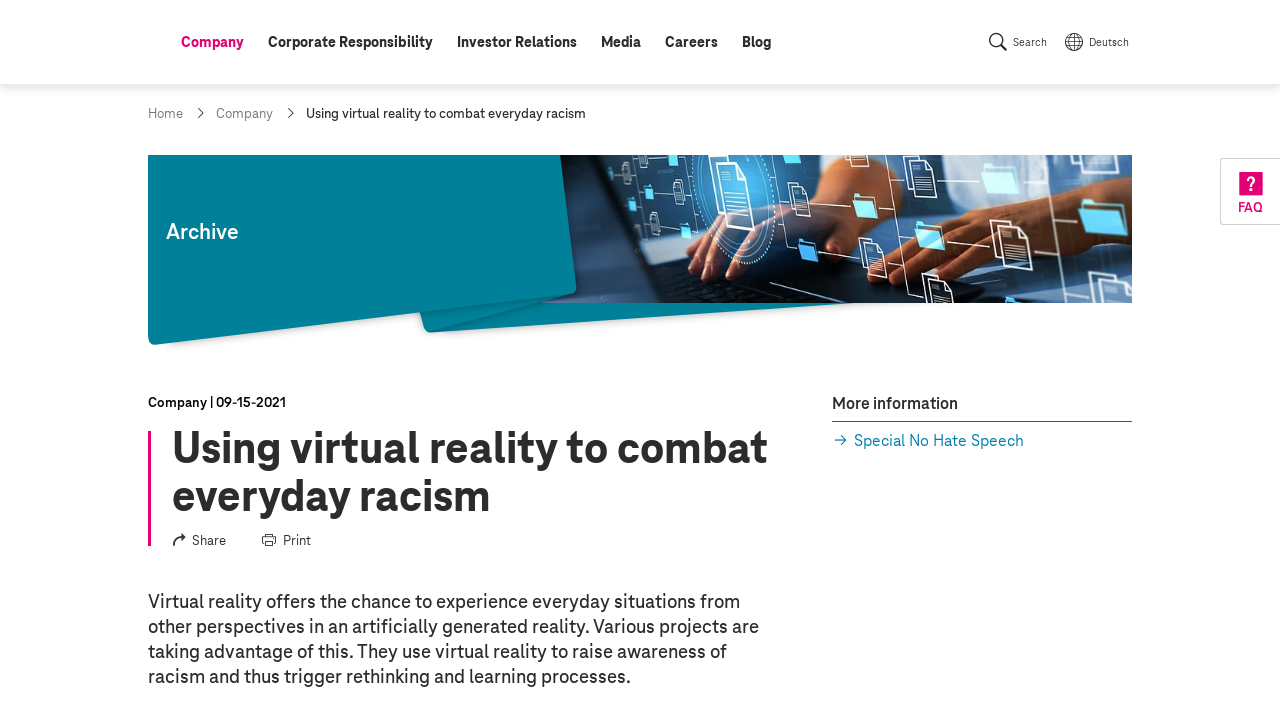

--- FILE ---
content_type: text/html;charset=UTF-8
request_url: https://www.telekom.com/en/company/details/using-virtual-reality-to-combat-everyday-racism-636502
body_size: 14416
content:
<!doctype html>
<html lang="en" class="colorscheme-light no-js"   >

<head >
<script>document.documentElement.className = document.documentElement.className.replace(/\bno-js\b/,'') + ' js';</script>
<script>
window.dtinfo={};
window.dtinfo.id="636502";
window.dtinfo.type="COMArticleNews";
</script> <meta charset="UTF-8"/>
<meta http-equiv="content-type" content="text/html; charset=utf-8">
<meta http-equiv="content-language" content="en">
<meta http-equiv="x-ua-compatible" content="ie=edge">
<title >Using virtual reality to combat everyday racism | Deutsche Telekom</title>
<meta name="description" content="
Virtual reality offers the chance to experience everyday situations from other perspectives in an artificially generated reality. Various projects are taking advantage of this. They use virtual..." />
<meta name="date" content="2021-09-15">
<meta name="page-topic" content="Using virtual reality to combat everyday racism">
<meta property="og:type" content="article"/>
<meta property="og:title" content="Using virtual reality to combat everyday racism"/>
<meta property="og:url" content="https://www.telekom.com/en/company/details/using-virtual-reality-to-combat-everyday-racism-636502"/>
<meta property="og:locale" content="en_DE"/>
<meta property="og:description" content="Virtual reality offers the chance to experience everyday situations from other perspectives in an artificially generated reality. Various projects are taking advantage of this. They use virtual reality to raise awareness of racism and thus trigger rethinking and learning processes."/>
<meta property="og:image" content="https://www.telekom.com/resource/image/636500/landscape_ratio2x1/3000/1500/e70502348a1466ad6ee37dfc67a74d9d/4E80A5CD607BC0E45E78B27BD5D487FF/bi-210915-virtual-reality-en.jpg"/>
<meta name="twitter:image" content="https://www.telekom.com/resource/image/636500/landscape_ratio2x1/3000/1500/e70502348a1466ad6ee37dfc67a74d9d/4E80A5CD607BC0E45E78B27BD5D487FF/bi-210915-virtual-reality-en.jpg" />
<meta property="og:image:secure_url" content="https://www.telekom.com/resource/image/636500/landscape_ratio2x1/3000/1500/e70502348a1466ad6ee37dfc67a74d9d/4E80A5CD607BC0E45E78B27BD5D487FF/bi-210915-virtual-reality-en.jpg"/>
<meta name="twitter:site" content="https://www.telekom.com/en/company/details/using-virtual-reality-to-combat-everyday-racism-636502">
<meta property="fb:app_id" content="883623201814224">
<meta name="google-site-verification" content="KhQ_D6R3_X3JLXi087ytogFDfiYGg_utnA9RWJ8xdUU">
<meta name="google-site-verification" content="DEK_sTKNLoaEIRfOL9aN4YkodXCjHRB9dKDFR2oVfJU">
<meta name="author" content="Deutsche Telekom AG">
<meta name="publisher" content="Deutsche Telekom AG">
<meta name="company" content="Deutsche Telekom AG">
<meta name="reply-to" content="medien@telekom.de">
<meta name="distribution" content="global">
<meta name="revisit-after" content="period">
<meta name="twitter:card" content="summary_large_image">
<meta name="twitter:creator" content="Deutsche Telekom AG">
<meta property="og:type" content="article">
<meta name="keywords" content="no-hate-speech,Gaming - Where the Fun Ends,company,Hate Speech,VR,Virtual Reality,products" />
<meta name="viewport" content="width=device-width, initial-scale=1"/>
<link rel="icon" href="/resource/crblob/1093970/f58449c3f626c8c3337949bfdfab0fab/favicon-ico-data.ico" sizes="any">
<link rel="icon" href="/resource/crblob/1021450/05272d789be738a790edff915a075ec4/favicon-svg-data.svg" type="image/svg+xml">
<link rel="apple-touch-icon" href="/resource/crblob/1021452/ad5c28cdbc4e452445cb1bb232b860c1/favicon-180x180-png-data.png">
<link rel="icon" type="image/png" sizes="192x192" href="/resource/crblob/1021454/ba522dc5a47eb048178994efa77205c5/favicon-192x192-png-data.png">
<link rel="icon" type="image/png" sizes="512x512" href="/resource/crblob/1021456/f0a9ea5e908c2fa6b4cce29a5b2f8425/favicon-512x512-png-data.png">
<link rel="canonical" href="https://www.telekom.com/en/company/details/using-virtual-reality-to-combat-everyday-racism-636502"/>
<link rel="alternate" hreflang="de" href="https://www.telekom.com/de/konzern/details/mit-virtual-reality-gegen-alltagsrassismus-636494"/>
<link rel="alternate" hreflang="en" href="https://www.telekom.com/en/company/details/using-virtual-reality-to-combat-everyday-racism-636502"/>
<link rel="preload" href="/resource/crblob/1021682/ad396e353ff1ea0eccc2c156e663238e/teleneo-thin-woff-data.woff" as="font" type="font/woff" crossorigin="anonymous">
<link rel="prefetch" href="/resource/crblob/1021680/2fc1bb68d9930f87ea79e48f87238a60/teleneo-regularitalic-woff-data.woff" as="font" type="font/woff" crossorigin="anonymous">
<link rel="preload" href="/resource/crblob/1021674/cef4875f104fc282b3b458b2dcb80be9/teleneo-medium-woff-data.woff" as="font" type="font/woff" crossorigin="anonymous">
<link rel="prefetch" href="/resource/crblob/1021676/b467d6cdb9e76abd49532ecebfbe940b/teleneo-mediumitalic-woff-data.woff" as="font" type="font/woff" crossorigin="anonymous">
<link rel="preload" href="/resource/crblob/1021666/4700ef9398ecb245df8891cadae919ab/teleneo-bold-woff-data.woff" as="font" type="font/woff" crossorigin="anonymous">
<link rel="preload" href="/resource/crblob/1021670/9479a1f7ee32d142c54bb28c800b21f5/teleneo-extrabold-woff-data.woff" as="font" type="font/woff" crossorigin="anonymous">
<style type="text/css">
@font-face {
font-family: "TeleNeo";
font-style: normal;
font-weight: 200;
font-display: swap;
src: url("/resource/crblob/1021682/ad396e353ff1ea0eccc2c156e663238e/teleneo-thin-woff-data.woff") format("woff");
}
@font-face {
font-family: "TeleNeo";
font-style: italic;
font-weight: 400;
font-display: swap;
src: url("/resource/crblob/1021680/2fc1bb68d9930f87ea79e48f87238a60/teleneo-regularitalic-woff-data.woff") format("woff");
}
@font-face {
font-family: "TeleNeo";
font-style: normal;
font-weight: 600;
font-display: swap;
src: url("/resource/crblob/1021674/cef4875f104fc282b3b458b2dcb80be9/teleneo-medium-woff-data.woff") format("woff");
}
@font-face {
font-family: "TeleNeo";
font-style: italic;
font-weight: 600;
font-display: swap;
src: url("/resource/crblob/1021676/b467d6cdb9e76abd49532ecebfbe940b/teleneo-mediumitalic-woff-data.woff") format("woff");
}
@font-face {
font-family: "TeleNeo";
font-style: normal;
font-weight: 700;
font-display: swap;
src: url("/resource/crblob/1021666/4700ef9398ecb245df8891cadae919ab/teleneo-bold-woff-data.woff") format("woff");
}
@font-face {
font-family: "TeleNeo";
font-style: normal;
font-weight: 800;
font-display: swap;
src: url("/resource/crblob/1021670/9479a1f7ee32d142c54bb28c800b21f5/teleneo-extrabold-woff-data.woff") format("woff");
}
</style>
<link rel="stylesheet" href="/resource/themes/com/css/com-1021854-20.css" >
<script src="/resource/themes/com/js/chunkPathById-1021764-40.js" defer="false" ></script>
<script type="text/javascript">
window.onload = function () {
var xhr = new XMLHttpRequest();
xhr.open('GET', "/dynamic/service/guid/64", true);
xhr.send();
};
</script>
</head>
<body id="top" class="">
<header class="site-header">
<div class="header-wrapper">
<com-header class="header-navarea">
<div class="container">
<div class="navarea-wrapper">
<div class="navarea-content">
<div class="logo-area">
<div class="logo-area__inner">
<a href="/en" title="Home">
<svg focusable="false" role="img">
<use href="#brand__logo"></use>
</svg>
</a>
</div>
</div>
<nav class="nav-main desktop" aria-label="Main Navigation" data-subnav-label="Overview" data-level-up-label="go back one level of navigation">
<ul class="nav-list">
<li><a href="/en/company" class="active level-1"><span class="sr-only">active: </span><span>Company</span></a>
<nav class="subnav"><div class="subnav-wrapper">
<div class="items">
<a class="newCol level-2" href="/en/company/companyprofile/company-profile-625808" title="Company profile" ><span>Company profile</span></a><a class="level-2" href="/en/company/worldwide" title="Worldwide" ><span>Worldwide</span></a><a class="level-2" href="/en/company/topic-specials" title="Topic specials" ><span>Topic specials</span></a><a class="level-2" href="/en/company/data-privacy-and-security" title="Data privacy and security" ><span>Data privacy and security</span></a><a class="level-2" href="/en/company/digital-responsibility" title="Digital Responsibility" ><span>Digital Responsibility</span></a><a class="level-2" href="/en/company/management-unplugged" title="Management unplugged" ><span>Management unplugged</span></a><a class="newCol level-2" href="/en/company/strategy" title="Strategy" ><span>Strategy</span></a><a class="level-2" href="/en/company/management-and-corporate-governance" title="Management and Corporate Governance" ><span>Management and Corporate Governance</span></a><ul class="nav-list">
<li><a class="level-3" href="/en/company/management-and-corporate-governance/board-of-management" title="Board of Management" ><span>Board of Management</span></a></li>
<li><a class="level-3" href="/en/company/management-and-corporate-governance/supervisory-board" title="Supervisory Board" ><span>Supervisory Board</span></a></li>
<li><a
class="external external--module level-3"
target="_blank"
href="https://report.telekom.com/remuneration"
title="Link to external website: Remuneration"
><span>Remuneration</span></a></li>
<li><a class="level-3" href="/en/company/management-and-corporate-governance#1086370" title="Management and Corporate Governance" ><span>Reports and declarations</span></a></li>
</ul><a class="level-2" href="/en/company/works-council" title="Works council" ><span>Works council</span></a><a class="newCol level-2" href="/en/company/compliance" title="Compliance" ><span>Compliance</span></a><ul class="nav-list">
<li><a class="level-3" href="/en/company/compliance/code-of-conduct" title="Code of Conduct" ><span>Code of Conduct</span></a></li>
<li><a class="level-3" href="/en/company/compliance/whistleblowerportal" title="Whistleblowerportal - TellMe" ><span>Whistleblowerportal - TellMe</span></a></li>
</ul><a class="level-2" href="/en/company/human-resources" title="Human resources" ><span>Human resources</span></a><ul class="nav-list">
<li><a class="level-3" href="/en/company/human-resources/diversity" title="Diversity" ><span>Diversity</span></a></li>
</ul><a class="newCol level-2" href="/en/company/sponsoring" title="Sponsoring" ><span>Sponsoring</span></a><a class="level-2" href="/en/company/brand" title="Brand" ><span>Brand</span></a><a class="level-2" href="/en/company/global-procurement" title="Procurement" ><span>Procurement</span></a> </div> <a title="close menu" class="layer-close" href="#"></a>
</div></nav></li>
<li><a href="/en/corporate-responsibility" class="level-1"><span>Corporate Responsibility</span></a>
<nav class="subnav"><div class="subnav-wrapper">
<div class="items">
<a class="newCol level-2" href="/en/corporate-responsibility/our-approach" title="Our approach" ><span>Our approach</span></a><ul class="nav-list">
<li><a class="level-3" href="/en/corporate-responsibility/governance/details/our-approach-353746" title="CR Strategy" ><span>CR Strategy</span></a></li>
<li><a class="level-3" href="/en/company/digital-responsibility/cdr" title="Corporate Digital Responsibility" ><span>Corporate Digital Responsibility</span></a></li>
<li><a class="level-3" href="/en/corporate-responsibility/our-approach/awards" title="Corporate Responsibility Awards" ><span>Corporate Responsibility Awards</span></a></li>
<li><a class="level-3" href="/en/corporate-responsibility/our-approach/sustainability-label" title="Sustainability Label" ><span>Sustainability Label</span></a></li>
<li><a class="level-3" href="/en/corporate-responsibility/corporate-responsibility/sustainable-development-goals-sdgs--353750" title="Sustainable Development Goals" ><span>Sustainable Development Goals</span></a></li>
</ul><a class="level-2" href="/en/corporate-responsibility/quicklinks" title="Quicklinks" ><span>Quicklinks</span></a><ul class="nav-list">
<li><a class="level-3" href="/en/investor-relations/esg" title="ESG / Social responsible investment (SRI)" ><span>For Analysts</span></a></li>
<li><a class="level-3" href="/en/corporate-responsibility/corporate-responsibility/service-for-tenders-1031716" title="Frequently asked questions about sustainability" ><span>For tenders</span></a></li>
<li><a class="level-3" href="/en/corporate-responsibility/quicklinks/recommended-content" title="Recommended content" ><span>Recommended content</span></a></li>
</ul><a class="newCol level-2" href="/en/corporate-responsibility/environment" title="Environment" ><span>Environment</span></a><ul class="nav-list">
<li><a class="level-3" href="/en/corporate-responsibility/environment/details/reducing-co2-355308" title="CO2 Reduction" ><span>CO2 Reduction</span></a></li>
<li><a class="level-3" href="/en/corporate-responsibility/environment/details/circular-economy-355316" title="Circular Economy" ><span>Circular Economy</span></a></li>
<li><a class="level-3" href="/en/corporate-responsibility/environment/details/biodiversity-and-afforestation-1031782" title="Biodiversity and Water" ><span>Biodiversity and Water</span></a></li>
<li><a class="level-3" href="/en/corporate-responsibility/environment/mobile-communications-and-health" title="Mobile Communications and Health" ><span>Mobile Communications and Health</span></a></li>
<li><a class="level-3" href="/en/corporate-responsibility/governance/details/definitely-environmentally-friendly-355320" title="Certifications" ><span>Certifications</span></a></li>
</ul><a class="newCol level-2" href="/en/corporate-responsibility/social-commitment" title="Social Commitment" ><span>Social Commitment</span></a><ul class="nav-list">
<li><a class="level-3" href="/en/corporate-responsibility/corporate-responsibility/we-shape-the-digital-society-355366" title="Digital society" ><span>Digital society</span></a></li>
<li><a class="level-3" href="/en/corporate-responsibility/social-commitment/human-rights" title="Human Rights" ><span>Human Rights</span></a></li>
<li><a class="level-3" href="/en/corporate-responsibility/social-commitment/responsible-employer" title="Responsible Employer" ><span>Responsible Employer</span></a></li>
<li><a class="level-3" href="/en/company/human-resources/diversity" title="Diversity" ><span>Diversity</span></a></li>
<li><a class="level-3" href="/en/corporate-responsibility/social-commitment/engagement-telekom" title="engagement@telekom" ><span>engagement@telekom</span></a></li>
</ul><a class="newCol level-2" href="/en/corporate-responsibility/governance" title="Governance" ><span>Governance</span></a><ul class="nav-list">
<li><a class="level-3" href="/en/corporate-responsibility/governance/details/sustainable-finance-1031996" title="Sustainable Finance" ><span>Sustainable Finance</span></a></li>
<li><a class="level-3" href="/en/corporate-responsibility/governance/details/sustainable-supply-chains-355304" title="Sustainable supply chains" ><span>Sustainable supply chains</span></a></li>
<li><a class="newCol level-3" href="/en/company/compliance" title="Compliance" ><span>Compliance</span></a></li>
<li><a class="level-3" href="/en/corporate-responsibility/governance/details/risk-management-1042610" title="Risk Management" ><span>Risk Management</span></a></li>
<li><a class="level-3" href="/en/company/data-privacy-and-security" title="Data privacy and security" ><span>Data Privacy and Security</span></a></li>
<li><a class="level-3" href="/en/corporate-responsibility/governance/details/stakeholder-management-355298" title="Stakeholder Engagement" ><span>Stakeholder Engagement</span></a></li>
<li><a class="level-3" href="/en/corporate-responsibility/governance/protection-of-minors" title="Protection of Minors" ><span>Protection of Minors</span></a></li>
</ul> </div><article aria-label="CR Report" class="module subnavteaser" >
<a class="anchor" name="1031892"></a>
<div class="container-adaptive">
<div class="module-wrapper">
<a class="module-link" title="Link to external website: Corporate Responsibility Report" href="https://report.telekom.com/cr-report/2024" target="_blank"></a> <div class="content-wrapper">
<figure class="media">
<div class="cm-image-wrapper">
<img class="cm-image cm-image--loading rs_skip cm-image--loading cm-image--responsive" data-cm-responsive-image="[{&quot;name&quot;:&quot;landscape_ratio16x9&quot;,&quot;ratioWidth&quot;:16,&quot;ratioHeight&quot;:9,&quot;linksForWidth&quot;:{&quot;320&quot;:&quot;/resource/image/1092292/landscape_ratio16x9/320/180/619fd9e3c521c434f0f932b3af30713d/09C8E9FDB39A024D0CFCC18901F4BE2D/bi-cr-report-online-2024-en.jpg&quot;,&quot;768&quot;:&quot;/resource/image/1092292/landscape_ratio16x9/768/432/619fd9e3c521c434f0f932b3af30713d/DE5A31FE2BDCAF0A07FFA2E8086CB695/bi-cr-report-online-2024-en.jpg&quot;,&quot;1008&quot;:&quot;/resource/image/1092292/landscape_ratio16x9/1008/567/619fd9e3c521c434f0f932b3af30713d/782C88E474A0FAF3EE9CEF2758B057B9/bi-cr-report-online-2024-en.jpg&quot;,&quot;1296&quot;:&quot;/resource/image/1092292/landscape_ratio16x9/1296/729/619fd9e3c521c434f0f932b3af30713d/58981F9222C176A53CC9722F1DDCDACB/bi-cr-report-online-2024-en.jpg&quot;,&quot;3000&quot;:&quot;/resource/image/1092292/landscape_ratio16x9/3000/1688/619fd9e3c521c434f0f932b3af30713d/F1261B06D3DDDF38B7DF37B74D53D4B0/bi-cr-report-online-2024-en.jpg&quot;}}]"
data-cm-retina-image="true"
alt="CR Report 2024" title="CR Report 2024 (© Deutsche Telekom)"
data-ratio="landscape_ratio16x9"
/>
<!-- RSPEAK_STOP -->
<noscript>
<img
src="/resource/image/1092292/landscape_ratio16x9/320/180/619fd9e3c521c434f0f932b3af30713d/09C8E9FDB39A024D0CFCC18901F4BE2D/bi-cr-report-online-2024-en.jpg" alt="CR Report 2024" title="CR Report 2024 (© Deutsche Telekom)"
/>
</noscript>
<!-- RSPEAK_START -->
</div>
</figure>
<div class="content">
<div class="text">
<p class="hl" >CR Report</p>
</div>
</div>
</div>
</div>
</div>
</article> <a title="close menu" class="layer-close" href="#"></a>
</div></nav></li>
<li><a href="/en/investor-relations" class="level-1"><span>Investor Relations</span></a>
<nav class="subnav"><div class="subnav-wrapper">
<div class="items">
<a class="newCol level-2" href="/en/investor-relations/reasons-to-invest-" title="Reasons to invest " ><span>Reasons to invest </span></a><a class="level-2" href="/en/investor-relations/company" title="Company" ><span>Company</span></a><ul class="nav-list">
<li><a class="level-3" href="/en/investor-relations/company/basic-information-structure" title="Basic information &amp; structure" ><span>Basic information &amp; structure</span></a></li>
<li><a class="level-3" href="/en/investor-relations/company/outlook-financial-strategy" title="Outlook &amp; Financial strategy" ><span>Outlook &amp; Financial strategy</span></a></li>
</ul><a class="level-2" href="/en/investor-relations/share" title="Share" ><span>Share</span></a><ul class="nav-list">
<li><a class="level-3" href="/en/investor-relations/share/chart" title="Chart" ><span>Chart</span></a></li>
<li><a class="level-3" href="/en/investor-relations/share/dividend" title="Dividend" ><span>Dividend</span></a></li>
<li><a class="level-3" href="/en/investor-relations/share/shareholder-structure" title="Shareholder structure" ><span>Shareholder structure</span></a></li>
<li><a class="level-3" href="/en/investor-relations/investor-relations/announcement-of-share-buy-back-2026-1100658" title="Share buy-back program 2026" ><span>Share buy-back program 2026</span></a></li>
</ul><a class="level-2" href="/en/investor-relations/debt-market" title="Debt Market" ><span>Debt Market</span></a><ul class="nav-list">
<li><a class="level-3" href="/en/investor-relations/debt-market/bonds-disclaimer" title="Bonds" ><span>Bonds</span></a></li>
<li><a class="level-3" href="/en/investor-relations/debt-market/debt-capital-strategy#426176" title="Debt capital strategy" ><span>Ratings</span></a></li>
</ul><a class="newCol level-2" href="/en/investor-relations/publications" title="Publications" ><span>Publications</span></a><ul class="nav-list">
<li><a class="level-3" href="/en/investor-relations/publications/downloads" title="Downloads" ><span>Downloads</span></a></li>
<li><a class="level-3" href="/en/investor-relations/publications/financial-results" title="Quarterly results" ><span>Quarterly results</span></a></li>
<li><a class="level-3" href="/en/investor-relations/publications/consensus" title="Consensus" ><span>Consensus</span></a></li>
<li><a
class="external external--module level-3"
target="_blank"
href="https://report.telekom.com/annual-report-2024/"
title="Link to external website: Annual Report 2024 (online)"
><span>Annual Report 2024 (online)</span></a></li>
<li><a
class="external external--module level-3"
target="_blank"
href="https://www.youtube.com/channel/UCt5ngfCsXQvQLNY2YdYlc_g"
title="Link to external website: Videos (Youtube @DT_IR)"
><span>Videos (Youtube @DT_IR)</span></a></li>
<li><a class="level-3" href="/en/investor-relations/publications/investor-presentation" title="Company presentation for investors" ><span>Company presentation for investors</span></a></li>
<li><a class="level-3" href="/en/investor-relations/publications/capital-markets-days" title="Capital Markets Days" ><span>Capital Markets Days</span></a></li>
<li><a class="level-3" href="/en/investor-relations/publications/webinars" title="Webinars" ><span>Webinars</span></a></li>
<li><a class="level-3" href="/en/investor-relations/publications/voting-rights-announcements" title="Voting Rights Announcements" ><span>Voting Rights Announcements</span></a></li>
</ul><a class="level-2" href="/en/investor-relations/esg" title="ESG / Social responsible investment (SRI)" ><span>ESG / Social responsible investment (SRI)</span></a><ul class="nav-list">
<li><a class="level-3" href="/en/investor-relations/esg/sustainability-day-2022" title="Sustainability Day 2022" ><span>Sustainability Day 2022</span></a></li>
<li><a
class="external external--module level-3"
target="_blank"
href="https://www.cr-report.telekom.com"
title="Link to external website: Corporate Responsibility Report"
><span>Corporate Responsibility Report</span></a></li>
</ul><a class="newCol level-2" href="/en/investor-relations/shareholders-meeting" title="Shareholders&#39; Meeting" ><span>Shareholders&#39; Meeting</span></a><a class="level-2" href="/en/investor-relations/management-and-corporate-governance" title="Management and Corporate Governance" ><span>Management and Corporate Governance</span></a><ul class="nav-list">
<li><a class="level-3" href="/en/investor-relations/management-and-corporate-governance/board-of-management" title="Board of Management" ><span>Board of Management</span></a></li>
<li><a class="level-3" href="/en/investor-relations/management-and-corporate-governance/supervisory-board" title="Supervisory Board" ><span>Supervisory Board</span></a></li>
<li><a
class="external external--module level-3"
target="_blank"
href="https://report.telekom.com/remuneration"
title="Link to external website: Remuneration"
><span>Remuneration</span></a></li>
<li><a class="level-3" href="/en/company/management-and-corporate-governance#1086370" title="Management and Corporate Governance" ><span>Reports and declarations</span></a></li>
</ul><a class="level-2" href="/en/investor-relations/private-investors" title="Private Investors" ><span>Private Investors</span></a><a class="newCol level-2" href="/en/investor-relations/financial-calendar" title="Financial Calendar" ><span>Financial Calendar</span></a><a class="newCol level-2" href="/en/investor-relations/service" title="Service" ><span>Service</span></a><ul class="nav-list">
<li><a class="level-3" href="/en/investor-relations/service/frequently-asked-questions" title="Frequently asked questions" ><span>Frequently asked questions</span></a></li>
<li><a class="level-3" href="/en/investor-relations/service/internet-dialog" title="Internet Dialog" ><span>Internet Dialog</span></a></li>
<li><a class="level-3" href="/en/investor-relations/service/awards" title="IR Awards" ><span>IR Awards</span></a></li>
</ul><a class="newCol level-2" href="/en/investor-relations/ir-contacts" title="Investor Relations contacts" ><span>Investor Relations contacts</span></a> </div><article class="module subnavteaser" >
<a class="anchor" name="427678"></a>
<div class="container-adaptive">
<div class="module-wrapper">
<a class="module-link" title="Link to external website: Videos (Youtube @DT_IR)" href="https://www.youtube.com/channel/UCt5ngfCsXQvQLNY2YdYlc_g" target="_blank"></a> <div class="content-wrapper">
<figure class="media">
<div class="cm-image-wrapper">
<img class="cm-image cm-image--loading rs_skip cm-image--loading cm-image--responsive" data-cm-responsive-image="[{&quot;name&quot;:&quot;landscape_ratio16x9&quot;,&quot;ratioWidth&quot;:16,&quot;ratioHeight&quot;:9,&quot;linksForWidth&quot;:{&quot;320&quot;:&quot;/resource/image/438644/landscape_ratio16x9/320/180/16b7bbaa8b99dd42aa6d0424547a71/49106F0BE0CA1CC093E2F93FEE17CA71/bi-flyout-x.jpg&quot;,&quot;768&quot;:&quot;/resource/image/438644/landscape_ratio16x9/768/432/16b7bbaa8b99dd42aa6d0424547a71/8C308719D6E0AE3315FDAC1BC770A50A/bi-flyout-x.jpg&quot;,&quot;1008&quot;:&quot;/resource/image/438644/landscape_ratio16x9/1008/567/16b7bbaa8b99dd42aa6d0424547a71/425591F68F60FCC324F2B470B11FDC59/bi-flyout-x.jpg&quot;,&quot;1296&quot;:&quot;/resource/image/438644/landscape_ratio16x9/1296/729/16b7bbaa8b99dd42aa6d0424547a71/CF238AA601B32184621D1FBEE1CA3444/bi-flyout-x.jpg&quot;,&quot;3000&quot;:&quot;/resource/image/438644/landscape_ratio16x9/3000/1688/16b7bbaa8b99dd42aa6d0424547a71/2D38BE07E263F37FB7963A773BDE9D39/bi-flyout-x.jpg&quot;}}]"
data-cm-retina-image="true"
alt="Picture Flyout Teaser Contact" title="Contact"
data-ratio="landscape_ratio16x9"
/>
<!-- RSPEAK_STOP -->
<noscript>
<img
src="/resource/image/438644/landscape_ratio16x9/320/180/16b7bbaa8b99dd42aa6d0424547a71/49106F0BE0CA1CC093E2F93FEE17CA71/bi-flyout-x.jpg" alt="Picture Flyout Teaser Contact" title="Contact"
/>
</noscript>
<!-- RSPEAK_START -->
</div>
</figure>
</div>
</div>
</div>
</article> <a title="close menu" class="layer-close" href="#"></a>
</div></nav></li>
<li><a href="/en/media" class="level-1"><span>Media</span></a>
<nav class="subnav"><div class="subnav-wrapper">
<div class="items">
<a class="newCol level-2" href="/en/media/media-contacts" title="Media contacts" ><span>Media contacts</span></a><a class="level-2" href="/en/media/media-information" title="Media information" ><span>Media information</span></a><a class="level-2" href="/en/media/media-calendar" title="Media calendar" ><span>Media calendar</span></a><a class="newCol level-2" href="/en/media/mediacenter" title="Mediacenter" ><span>Mediacenter</span></a><ul class="nav-list">
<li><a class="level-3" href="/en/media/mediacenter/images" title="Images" ><span>Images</span></a></li>
<li><a class="level-3" href="/en/media/mediacenter/infographics" title="Infographics" ><span>Infographics</span></a></li>
<li><a class="level-3" href="/en/media/mediacenter/b-roll" title="B-Roll" ><span>B-Roll</span></a></li>
<li><a class="level-3" href="/en/media/mediacenter/media-kits" title="Media kits" ><span>Media kits</span></a></li>
</ul><a class="newCol level-2" href="/en/media/publications" title="Publications" ><span>Publications</span></a><a class="level-2" href="/en/media/video" title="Videos" ><span>Videos</span></a> </div> <a title="close menu" class="layer-close" href="#"></a>
</div></nav></li>
<li><a href="/en/careers" class="level-1"><span>Careers</span></a></li>
<li><a href="/en/blog" class="level-1"><span>Blog</span></a>
<nav class="subnav"><div class="subnav-wrapper">
<div class="items">
<a class="newCol level-2" href="/en/blog/group" title="Group" ><span>Group</span></a><a class="level-2" href="/en/blog/digital-future" title="Digital future" ><span>Digital future</span></a> </div> <a title="close menu" class="layer-close" href="#"></a>
</div></nav></li>
</ul> </nav>
<nav class="nav-meta" aria-label="Navigation">
<ul class="nav-list">
<li class="nav-search-listitem">
<a class="nav-search" title="" href="/en/search-this-website" data-showhide="show" data-subscription="mainnav.desktop,mainnav.mobile" data-setfocus="true">Search</a>
<nav class="subnav search">
<div class="subnav-wrapper">
<form method="get" action="/en/search-this-website">
<fieldset>
<legend></legend>
<div class="searchrow">
<label>
<span class="labeltext">Search term</span>
<input aria-label="mit Auswahlhilfe" type="search" name="query" value="" placeholder="What are you looking for?" data-cm-url="/service/suggest/en/1730"/>
</label>
<button class="btn btn-default" title="Please, set multiple word expressions or phrases in quotation marks. E.g. ?Investor Relations&quot;" type="submit">Search</button>
<a href="#" class="layer-close" title="Close search"></a>
</div>
</fieldset>
</form>
</div>
</nav>
</li><li class="nav-language-listitem"><a class="nav-language" href="https://www.telekom.com/de/konzern/details/mit-virtual-reality-gegen-alltagsrassismus-636494">Deutsch</a></li> </ul>
</nav>
<a class="nav-show" href="#" title="show navigation">Menu</a>
<a class="nav-hide" href="#" data-init="false" title="hide navigation"></a>
</div>
</div>
</div>
</com-header>
</div>
</header>
<main class="site-main">
<div class="module id03 breadcrumb"><div class="container">
<ul>
<li>
<a href="/en" title="Home" ><span>Home</span></a> </li>
<li>
<a href="/en/company" title="Company" ><span>Company</span></a> </li>
<li ><p><span class="sr-only">current page: </span>Using virtual reality to combat everyday racism</p></li>
</ul>
</div></div><article class="module id86 archive">
<div class="container-adaptive">
<div class="module-wrapper">
<div class="content-wrapper">
<div class="shape shape--background"></div>
<div class="shape shape--foreground"></div>
<figure class="media">
<div class="cm-image-wrapper">
<img class="cm-image cm-image--loading rs_skip cm-image--loading cm-image--responsive" data-cm-responsive-image="[{&quot;name&quot;:&quot;landscape_ratio4x1&quot;,&quot;ratioWidth&quot;:4,&quot;ratioHeight&quot;:1,&quot;linksForWidth&quot;:{&quot;320&quot;:&quot;/resource/image/1022618/landscape_ratio4x1/320/80/f2ef3017fc58180b3288bc2a3ad6781/8837E8B447BB86E9B0177BBB669327C4/bi-news-achiv-default.jpg&quot;,&quot;768&quot;:&quot;/resource/image/1022618/landscape_ratio4x1/768/192/f2ef3017fc58180b3288bc2a3ad6781/CF4E6E21239AE9F46B3ABC20ECB46F97/bi-news-achiv-default.jpg&quot;,&quot;1008&quot;:&quot;/resource/image/1022618/landscape_ratio4x1/1008/252/f2ef3017fc58180b3288bc2a3ad6781/530A8E0BFD422C23BF1E6214B3E5C30E/bi-news-achiv-default.jpg&quot;,&quot;1296&quot;:&quot;/resource/image/1022618/landscape_ratio4x1/1296/324/f2ef3017fc58180b3288bc2a3ad6781/DE74D28FAEC83CC2BAE1F3F001928990/bi-news-achiv-default.jpg&quot;,&quot;3000&quot;:&quot;/resource/image/1022618/landscape_ratio4x1/3000/750/f2ef3017fc58180b3288bc2a3ad6781/334B42ABE1B92EE268C307526BB304AB/bi-news-achiv-default.jpg&quot;}},{&quot;name&quot;:&quot;landscape_ratio2x1&quot;,&quot;ratioWidth&quot;:2,&quot;ratioHeight&quot;:1,&quot;linksForWidth&quot;:{&quot;320&quot;:&quot;/resource/image/1022618/landscape_ratio2x1/320/160/6d59657a3aa84d6ce5bc8d2bac24c169/49B9386E8543AFA8CE41A088EEC46505/bi-news-achiv-default.jpg&quot;,&quot;600&quot;:&quot;/resource/image/1022618/landscape_ratio2x1/600/300/6d59657a3aa84d6ce5bc8d2bac24c169/284646CA991F7D1F1E8EEA97645B5415/bi-news-achiv-default.jpg&quot;,&quot;768&quot;:&quot;/resource/image/1022618/landscape_ratio2x1/768/384/6d59657a3aa84d6ce5bc8d2bac24c169/F4FF06D3EBA007D0FF1AEAD4E5096253/bi-news-achiv-default.jpg&quot;,&quot;1008&quot;:&quot;/resource/image/1022618/landscape_ratio2x1/1008/504/6d59657a3aa84d6ce5bc8d2bac24c169/7127155F968EE169C21B11B571298779/bi-news-achiv-default.jpg&quot;,&quot;1296&quot;:&quot;/resource/image/1022618/landscape_ratio2x1/1296/648/6d59657a3aa84d6ce5bc8d2bac24c169/9C320035A01F934D53937F64C25171AF/bi-news-achiv-default.jpg&quot;,&quot;3000&quot;:&quot;/resource/image/1022618/landscape_ratio2x1/3000/1500/6d59657a3aa84d6ce5bc8d2bac24c169/EA578D3763196DEEAB132E0F0B119E61/bi-news-achiv-default.jpg&quot;}}]"
data-cm-retina-image="true"
alt="Archive" title="Archive"
data-ratio="landscape_ratio4x1"
data-ratio-xs="landscape_ratio2x1"
/>
<!-- RSPEAK_STOP -->
<noscript>
<img
src="/resource/image/1022618/landscape_ratio4x1/320/80/f2ef3017fc58180b3288bc2a3ad6781/8837E8B447BB86E9B0177BBB669327C4/bi-news-achiv-default.jpg" alt="Archive" title="Archive"
/>
</noscript>
<!-- RSPEAK_START -->
</div> </figure>
<div class="content">
<div class="text">
<h2 class="hl">Archive</h2>
</div>
</div>
</div>
</div>
</div>
</article><div class="container"><div class="row">
<div class="col-md-8"><div class="content-main" id="readspeakercontent">
<div class="wrapper rs_preserve">
<article class="id48 module portal news" >
<div class="container-adaptive">
<header class="extended">
<div class="meta">
<p class="category">Company</p>
<time datetime="2021-09-15T13:30+0200" itemprop="datePublished">09‑15‑2021</time></div> <div class="content">
<h1 >Using virtual reality to combat everyday racism</h1>
<div class="id50 module">
<ul>
<li>
<a class="rs_skip overlay-trigger role-show-target"
data-overlay='{
"type":"popover",
"style":"article-header",
"datasrc":{
"type": "dom",
"format": "html",
"src": "next"},
"strings":{
"close": "Close layer",
"start":"You are at the top of an open layer"
}
}'
title="Share"
href="#"><i class="icon icon-forward"></i>Share</a>
<div class="overlay-content">
<div class="module socialshare">
<ul class="socialshare__list">
<li class="socialshare__listitem">
<a class="socialshare__link" data-share-service="linkedin" data-share-url="https://www.linkedin.com/sharing/share-offsite/?&url=[[url]]" target="_blank" title="Share with LinkedIn">
<span class="icon icon-linkedin"></span>
</a>
</li>
<li class="socialshare__listitem">
<a class="socialshare__link" data-share-service="twitter" data-share-url="https://twitter.com/intent/tweet?&url=[[url]]" target="_blank" title="Share with Twitter">
<span class="icon icon-twitter"></span>
</a>
</li>
<li class="socialshare__listitem">
<a class="socialshare__link" data-share-service="xing" data-share-url="https://www.xing.com/spi/shares/new?&url=[[url]]" target="_blank" title="Share with Xing">
<span class="icon icon-xing"></span>
</a>
</li>
<li class="socialshare__listitem">
<a class="socialshare__link" data-share-service="facebook" data-share-url="https://www.facebook.com/sharer/sharer.php?&u=[[url]]" target="_blank" title="Share with Facebook">
<span class="icon icon-facebook"></span>
</a>
</li>
<li class="socialshare__listitem">
<a class="socialshare__link" data-share-service="mail" data-share-url="mailto:?subject=Do you already know this interesting article on telekom.com??&body=Dear Ladies and Gentlemen,%0D%0A%0D%0Afrom the website www.telekom.com the following article is recommended for you:%0D%0A[[url]]%0D%0A%0D%0ABest regards,%0D%0AYour Deutsche Telekom" target="_blank" title="Share by e-mail">
<span class="icon icon-mail"></span>
</a>
</li>
</ul>
</div>
</div> </li>
<li><a href="javascript:window.print();" class="rs_skip"><i class="icon icon-print"></i>Print</a></li>
<li>
<a href="#" class="check-readspeaker-settings hidden" rel="js-cookie-optin-set" title="Text readout is not available, please change marketing cookie settings"><i class="icon icon-speaker-off"></i>Text readout is not available, please change marketing cookie settings</a>
<a class="rs_skip overlay-trigger js-read-out-button hidden"
data-overlay='{
"type":"popover",
"style":"article-header",
"datasrc":{
"type": "dom",
"format": "html",
"src": "next"},
"strings":{
"close": "Close layer",
"start":"You are at the top of an open layer"
}
}' title="Read out" href="#"><i class="icon icon-speaker-on"></i>Read out</a>
<div class="overlay-content">
<div class="module readspeaker article-header">
<div class="rs_skip rsbtn_colorskin rsbtn_telekomskin rs_preserve" id="readspeaker-button-wr">
<a rel="nofollow" aria-hidden="true" href="https://app-eu.readspeaker.com/cgi-bin/rsent?customerid=4779&amp;lang=en&amp;readid=readspeakercontent&amp;url=https://www.telekom.com/en/company/details/using-virtual-reality-to-combat-everyday-racism-636502" title="Read out" id="readspeaker-button" accesskey="L" class="rsbtn_play"></a>
</div>
</div>
</div> </li>
</ul>
</div> </div>
</header>
<section>
<div class="richtext" >
<p class="opening">Virtual reality offers the chance to experience everyday situations from other perspectives in an artificially generated reality. Various projects are taking advantage of this. They use virtual reality to raise awareness of racism and thus trigger rethinking and learning processes.</p>
<div class="richtextembed float--left">
<div class="module image id19">
<a class="anchor" name="636500"></a>
<div class="container-adaptive">
<div class="module-wrapper">
<figure class="content-wrapper">
<div class="media">
<div class="cm-image-wrapper">
<img class="cm-image cm-image--loading rs_skip cm-image--loading cm-image--responsive" data-cm-responsive-image="[{&quot;name&quot;:&quot;landscape_ratio4x3&quot;,&quot;ratioWidth&quot;:4,&quot;ratioHeight&quot;:3,&quot;linksForWidth&quot;:{&quot;320&quot;:&quot;/resource/image/636500/landscape_ratio4x3/320/240/8312a2a569f725c5e1c5050a5027dbbb/007DC9C03E284F3022D04CB5406A3D55/bi-210915-virtual-reality-en.jpg&quot;,&quot;768&quot;:&quot;/resource/image/636500/landscape_ratio4x3/768/576/8312a2a569f725c5e1c5050a5027dbbb/C9106980A7FF52229D392F718CDEFC10/bi-210915-virtual-reality-en.jpg&quot;,&quot;1008&quot;:&quot;/resource/image/636500/landscape_ratio4x3/1008/756/8312a2a569f725c5e1c5050a5027dbbb/C7D92ABB0492375B950CEA9FA7504283/bi-210915-virtual-reality-en.jpg&quot;,&quot;1296&quot;:&quot;/resource/image/636500/landscape_ratio4x3/1296/972/8312a2a569f725c5e1c5050a5027dbbb/833E2B5B8C4D18E4FE13E0FB200C4D88/bi-210915-virtual-reality-en.jpg&quot;,&quot;3000&quot;:&quot;/resource/image/636500/landscape_ratio4x3/3000/2250/8312a2a569f725c5e1c5050a5027dbbb/E5956F7DD84AA9A488092258C9AB2B98/bi-210915-virtual-reality-en.jpg&quot;}}]"
data-cm-retina-image="true"
alt="210915-virtual-reality-en" title="Using virtual reality to combat everyday racism"
data-ratio="landscape_ratio4x3"
/>
<!-- RSPEAK_STOP -->
<noscript>
<img
src="/resource/image/636500/landscape_ratio4x3/320/240/8312a2a569f725c5e1c5050a5027dbbb/007DC9C03E284F3022D04CB5406A3D55/bi-210915-virtual-reality-en.jpg" alt="210915-virtual-reality-en" title="Using virtual reality to combat everyday racism"
/>
</noscript>
<!-- RSPEAK_START -->
</div>
</div>
<span class="RS_MESSAGE">
<!-- Description of picture: -->
</span>
<figcaption class="content">
<div class="text">
<div class="richtext">
<p>
<span class="caption"> Using virtual reality to combat everyday racism
</span>
</p>
</div>
</div>
</figcaption>
</figure>
</div>
</div>
</div></div>
<p>Immerse yourself in new worlds and block out everything around you - virtual reality, or VR for short, makes it possible. This technology creates a computer-generated reality. Most of us are familiar with VR through the associated glasses, which have become increasingly popular in recent years.</p><p>The application fields of VR are diverse and go far beyond the world of online games. For example, VR is now used in architecture, medicine, art or education. VR is also used for social issues such as racism or the teaching of democratic values.</p><p>The great strength of this technology lies in the so-called immersion, which means the complete deep dive in a virtual world. This can enable a change of perspective that makes even everyday phenomena tangible. And many experts also agree: VR has great potential to promote understanding and empathy. The German Informatics Society has confirmed this in a recent study.</p><h2>More empathy through a change of perspective </h2><p>In the following, we present two exemplary projects that make use of the empathy-promoting properties of VR in order to take systematic action against everyday racism.</p><h3>VielRespektZentrum and the anti-racism glasses</h3><p>With the project "<a class="external external--richtext" href="https://www.vielrespektzentrum.de/antirassismus-brille/" target="_blank" rel="noopener"><span>VRZ360 - The Antiracism Glasses</span></a>", the VielRespektZentrum in Essen - a cooperation partner of Deutsche Telekom fighting against hate on the Internet - offers to experience racist situations with the help of VR technology. Using VR glasses, everyday situations are simulated that are full of structural racism and racist statements. Participants step into the shoes of another person and experience how it feels to be discriminated and excluded. The goal: to recognize everyday racism at an early stage through emotional experience and to be able to intervene more quickly. </p><h3>The project AugenBLICK mal!</h3><p>Another example is the "AugenBLICK mal!" project, which promotes diversity and anti-discrimination. In the workshop format, participants use VR technology to experience how it feels to take on the role of another person and experience racist situations in everyday life. Afterwards, the participants remain in the virtual space and discuss the scenes they have experienced with trained facilitators. This leads to a better understanding of discrimination, everyday racism and unconscious prejudices - and the participants' own thought patterns are also questioned. </p><h2>Using VR to inspire more civil courage</h2><p>No human being is free of prejudices. They influence our perception, evaluation and actions. Especially in everyday life, this often happens unconsciously. In the process, they can cause a great deal of suffering for certain groups, because evaluations based on prejudice are often closely linked to discrimination and exclusion. The good news is that prejudice can be counteracted, for example by changing one's perspective. This is precisely where the great potential of VR lies. By personally empathizing with other people and other life situations, it helps to dissolve prejudices and fears. This creates empathy and sensitizes people to take action themselves and show more civil courage - in the analog world as well as online.</p> </div>
</section>
</div>
</article>
<span class="anchor_target"><a class="anchor" name="rating" tabindex="-1"></a></span>
<div class="cm-fragment" data-cm-fragment="/dynamic/fragment/rating/en/414970/636502"></div> </div>
</div></div>
<div class="col-md-4"><aside class="content-aside"><div class="wrapper">
<article class="module id52 teaser linklist-aside portal" >
<div class="container-adaptive">
<div class="module-wrapper">
<div class="content-wrapper">
<div class="content">
<div class="text">
<p class="hl">More information</p>
<div class="linkarea">
<p><a class="related" href="/en/company/topic-specials/no-hate-speech" title="Special No Hate Speech" ><span>Special No Hate Speech</span></a></p>
</div>
</div>
</div>
</div>
</div>
</div>
</article></div></aside></div>
</div></div>
<article aria-label="Hate in Gaming - When the Fun Ends" class="module id13 imagetext teaser portal" >
<a class="anchor" name="634864"></a>
<div class="container-adaptive">
<div class="module-wrapper">
<div class="content-wrapper">
<figure class="media">
<div class="cm-image-wrapper">
<img class="cm-image cm-image--loading rs_skip cm-image--loading cm-image--responsive" data-cm-responsive-image="[{&quot;name&quot;:&quot;landscape_ratio4x3&quot;,&quot;ratioWidth&quot;:4,&quot;ratioHeight&quot;:3,&quot;linksForWidth&quot;:{&quot;320&quot;:&quot;/resource/image/634874/landscape_ratio4x3/320/240/29dbb66710ee6d844f75de3185413af5/90B91C1F27FCBC89CCEED1DF39D7A8C4/bi-210830-gegenhassimnetz.jpg&quot;,&quot;768&quot;:&quot;/resource/image/634874/landscape_ratio4x3/768/576/29dbb66710ee6d844f75de3185413af5/F3D6FFD4E35BF4E27956EE4BC3EBDA8E/bi-210830-gegenhassimnetz.jpg&quot;,&quot;1008&quot;:&quot;/resource/image/634874/landscape_ratio4x3/1008/756/29dbb66710ee6d844f75de3185413af5/4F93EA0D283308EBCD14E1BE2873EDAE/bi-210830-gegenhassimnetz.jpg&quot;,&quot;1296&quot;:&quot;/resource/image/634874/landscape_ratio4x3/1296/972/29dbb66710ee6d844f75de3185413af5/EB16F00BBD20B094AD4E2E2681D2DEFF/bi-210830-gegenhassimnetz.jpg&quot;,&quot;3000&quot;:&quot;/resource/image/634874/landscape_ratio4x3/3000/2250/29dbb66710ee6d844f75de3185413af5/368EA9C3A661DFFDA44F6C051FCA8E72/bi-210830-gegenhassimnetz.jpg&quot;}}]"
data-cm-retina-image="true"
alt="Digital Crime, Episode 3 - Hate in Gaming" title="Digital Crime, Episode 3 - Hate in Gaming"
data-ratio="landscape_ratio4x3"
/>
<!-- RSPEAK_STOP -->
<noscript>
<img
src="/resource/image/634874/landscape_ratio4x3/320/240/29dbb66710ee6d844f75de3185413af5/90B91C1F27FCBC89CCEED1DF39D7A8C4/bi-210830-gegenhassimnetz.jpg" alt="Digital Crime, Episode 3 - Hate in Gaming" title="Digital Crime, Episode 3 - Hate in Gaming"
/>
</noscript>
<!-- RSPEAK_START -->
</div>
<a class="media-link" href="/en/company/details/hate-in-gaming-when-the-fun-ends-634864" title="Hate in Gaming - When the Fun Ends" tabindex="-1" ></a> </figure>
<div class="content">
<div class="text">
<p class="hl" >Hate in Gaming - When the Fun Ends</p>
<div class="richtext" >
<p>Hate and discrimination are not only a problem among hobby gamers, but also in professional eSports. </p> </div>
<div class="linkarea">
<p><a class="related" href="/en/company/details/hate-in-gaming-when-the-fun-ends-634864" title="Hate in Gaming - When the Fun Ends" ><span>News</span></a></p>
</div>
</div>
</div>
</div>
</div>
</div>
</article> </main>
<svg style="display: none" version="1.1" xmlns="http://www.w3.org/2000/svg" xmlns:xlink="http://www.w3.org/1999/xlink">
<defs>
<symbol id="brand__logo" viewBox="0 0 32 38" fill="currentColor" preserveAspectRatio="xMidYMid meet">
<path d="M7.6 25.1H0v-7.6h7.6v7.6ZM0 0v12.9h2.3v-.4c0-6.1 3.4-9.9 9.9-9.9h.4V30c0 3.8-1.5 5.3-5.3 5.3H6.1V38h19.8v-2.7h-1.1c-3.8 0-5.3-1.5-5.3-5.3V2.7h.4c6.5 0 9.9 3.8 9.9 9.9v.4h2.3V0H0Zm24.3 25.1h7.6v-7.6h-7.6v7.6Z"></path>
</symbol>
</defs>
</svg>
<footer class="site-footer">
<div class="sticky-footer">
<div class="container">
<div class="wrapper">
<div class="sticky-footer-target">
<a class="commentlink" title="Zum Kommentarbereich springen" href="#comments">
<span class="icon icon-comment"></span><span class="comment-count" rel="js-comment-count"></span>
</a><a class="toplink" title="to top" href="#">
<span class="icon icon-export"></span>
</a>
</div>
</div>
</div>
</div>
<article aria-label="Stay up-to-date" class="id56 module colorscheme-dark bg-magenta">
<div class="container-adaptive">
<div class="module-wrapper">
<div class="content-wrapper">
<div class="content">
<div class="text">
<p class="hl" >Stay up-to-date</p>
<p class="sl" > Subscribe to our media information news service and important dates of Deutsche Telekom.<br>
</p>
<div class="linkarea">
<p><a class="btn btn-light" href="/en/news-service-registration" title="News service registration" ><span>News service registration</span></a></p>
</div>
</div>
</div>
</div>
</div>
</div>
</article><div class="social">
<div class="container">
<div class="wrapper">
<p class="hl">Connect with us: Corporate Channels</p>
<div class="content">
<nav>
<ul>
<li>
<a
class="external external--module"
target="_blank"
href="https://www.linkedin.com/company/telekom"
title="Link to external website: LinkedIn"
><i class="icon icon-linkedin"></i><span>LinkedIn</span></a> </li>
<li>
<a
class="external external--module"
target="_blank"
href="https://www.youtube.com/@DeutscheTelekom"
title="Link to external website: Youtube"
><i class="icon icon-youtube"></i><span>Youtube</span></a> </li>
<li>
<a
class="external external--module"
target="_blank"
href="https://www.instagram.com/deutschetelekom"
title="Link to external website: Instagram"
><i class="icon icon-instagram"></i><span>Instagram</span></a> </li>
</ul>
</nav>
</div> </div>
</div>
</div> <div class="nav">
<div class="container">
<div class="wrapper">
<div class="copyright-navigation">
<p class="copyright">© 2026 Deutsche Telekom AG</p>
<nav aria-label="Footer Navigation">
<ul>
<li><a href="/en/article/sitemap-1096476" title="Sitemap" ><span>Sitemap</span></a></li>
<li><a href="/en/deutsche-telekom/imprint-1742" title="Imprint" ><span>Imprint</span></a></li>
<li><a href="/en/contact" title="Contact" ><span>Contact</span></a></li>
<li><a href="/en/deutsche-telekom/data-privacy-information-1744" title="Data privacy information" ><i class="icon icon-privacy"></i><span>Data privacy information</span></a></li>
<li><a href="/en/corporate-responsibility/governance/protection-of-minors" title="Protection of Minors" ><span>Protection of Minors</span></a></li>
<li><a href="/en/deutsche-telekom/disclaimer-1746" title="Disclaimer" ><span>Disclaimer</span></a></li>
<li><a href="#" rel="js-cookie-optin-set"><span>Cookie settings</span></a></li>
</ul>
</nav>
</div>
</div>
</div>
</div>
</footer>
<div class="collection sticky right">
<div class="sticky-helper"></div>
<div class="collection-wrapper">
<a rel="nofollow" title="Frequently asked questions" href="/ajax/en/437452" data-lightbox='{"view":"sticky-right","size":"width-m","datasrc":{"type":"ajax", "src":"/ajax/en/437452"},
"strings": {"close":"Close FAQ", "anchor":"You are at the beginning of the open FAQ Layer", "error":"An error occurred"}}'><i class="icon icon-help"></i><span>FAQ</span></a> </div>
</div>
<div data-nosnippet style="display:none;">
<dom-data hidden type="application/json">
{
"i18n": {
"lightbox": {
"close": "Close layer",
"anchor": "You are at the top of an open layer",
"error": "An error occurred"
}
}
}
</dom-data>
</div>
<template-cookie-optin-placeholder hidden>
<div class="placeholder-cookie-optin placeholder-cookie-optin--%type%">
<div class="placeholder-cookie-optin__content">
<h3 class="hl">Sorry, we are not allowed to show you this content due to your cookie settings.</h3>
<p>Please activate “Marketing through partners” in your <a href="#" rel="js-cookie-optin-set" data-cookie-optin-set="custom">settings</a>.</p>
</div>
</div>
</template-cookie-optin-placeholder>
<script type="text/javascript">
if (!window.layerConf) {
window.layerConf = {
disable: false,
privacyUrl: "https://www.telekom.com/en/deutsche-telekom/data-privacy-information-1744",
imprintUrl: "https://www.telekom.com/en/deutsche-telekom/imprint-1742"
};
}
</script>
<div hidden rel="js-cookie-optin-layer" data-lightbox='{
"view": "message",
"size": "width-m",
"closeable": false,
"datasrc": {
"type": "dom",
"src": "self_inside_html",
"datatype": "html"
},
"trigger": { "event": "cookie-optin-show-errorlayer" }
}'>
<div class="message-content">
<div class="richtext">
<h2>Note</h2>
<p>The service isnt available at the moment. If you use an ad blocker, please deactivate it, to be able to use this functionality.</p>
</div>
<div class="form-flex-btn-set">
<div class="form-flex-btn-set__wrapper form-flex-btn-set__wrapper--right">
<button class="btn btn-brand js-lightbox-close">OK</button>
</div>
</div>
</div>
</div><script type="application/json" id="nobrData">
{"wrap":"nobr","wrapClass":"","donotchecktags":["script","nobr"],"words":["2026-1-12","2026-1-7","2026-1-6","2026-1-5","(0800) 330 1000","Call & Surf","De-Mail","Jump in!s","Jump in!","LIGA total!","Start up!s","Start up!","T-City","T-Systems","www.telekom.de","www.telekom.com"]}
</script>
<script type="text/javascript" src="//f1-eu.readspeaker.com/script/4779/ReadSpeaker.js?pids=embhl&jit=1"></script>
<script type="text/javascript">
if (!window.rsConf) window.rsConf = {};
window.rsConf.general = {usePost: true};
</script>
<script src="/resource/themes/com/js/commons-1021768-12.js" defer="false" ></script><script src="/resource/themes/com/js/com-1021766-18.js" defer="false" ></script><script src="//tags-eu.tiqcdn.com/utag/telekom/com/prod/utag.js" ></script></body>
</html>
